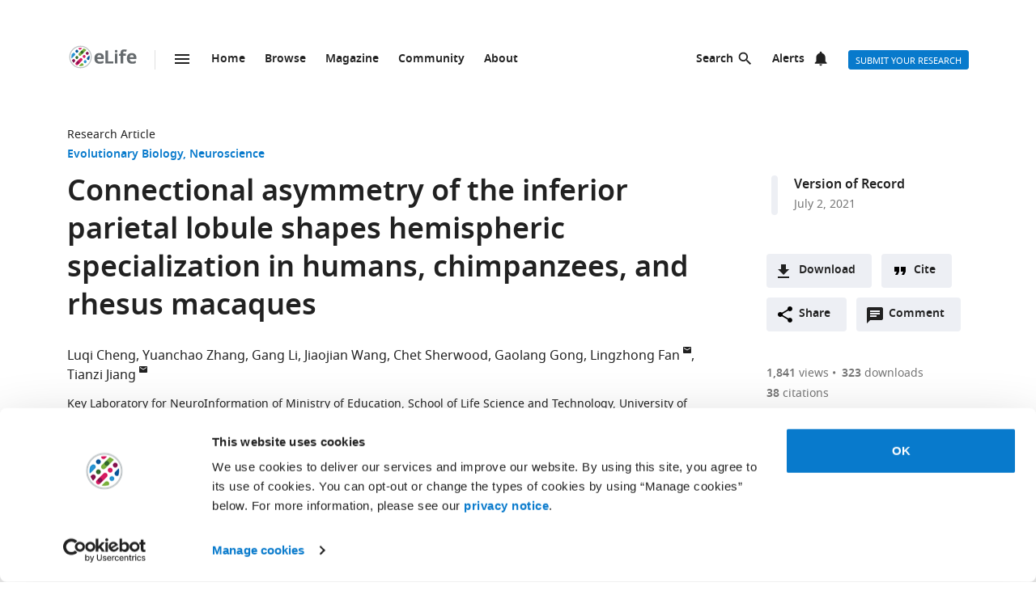

--- FILE ---
content_type: image/svg+xml
request_url: https://elifesciences.org/assets/patterns/img/icons/cite.5f3c4fab.svg
body_size: -192
content:
<svg width="24" height="24" viewBox="0 0 24 24" xmlns="http://www.w3.org/2000/svg"><title>icons/cite</title><path d="M6 17h3l2-4V7H5v6h3l-2 4zm8 0h3l2-4V7h-6v6h3l-2 4z" fill="#000" fill-rule="nonzero"/></svg>